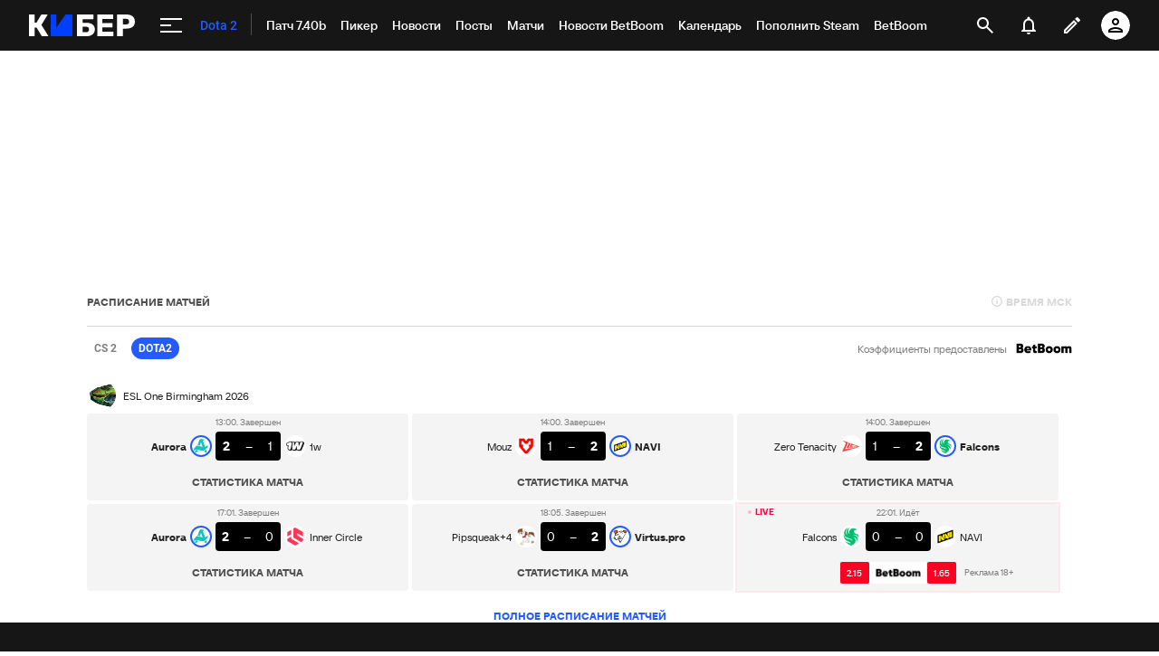

--- FILE ---
content_type: text/html; charset=utf-8
request_url: https://www.google.com/recaptcha/api2/anchor?ar=1&k=6LfctWkUAAAAAA0IBo4Q7wlWetU0jcVC7v5BXbFT&co=aHR0cHM6Ly9jeWJlci5zcG9ydHMucnU6NDQz&hl=en&v=PoyoqOPhxBO7pBk68S4YbpHZ&size=invisible&badge=inline&anchor-ms=20000&execute-ms=30000&cb=plhzip37wz8y
body_size: 49231
content:
<!DOCTYPE HTML><html dir="ltr" lang="en"><head><meta http-equiv="Content-Type" content="text/html; charset=UTF-8">
<meta http-equiv="X-UA-Compatible" content="IE=edge">
<title>reCAPTCHA</title>
<style type="text/css">
/* cyrillic-ext */
@font-face {
  font-family: 'Roboto';
  font-style: normal;
  font-weight: 400;
  font-stretch: 100%;
  src: url(//fonts.gstatic.com/s/roboto/v48/KFO7CnqEu92Fr1ME7kSn66aGLdTylUAMa3GUBHMdazTgWw.woff2) format('woff2');
  unicode-range: U+0460-052F, U+1C80-1C8A, U+20B4, U+2DE0-2DFF, U+A640-A69F, U+FE2E-FE2F;
}
/* cyrillic */
@font-face {
  font-family: 'Roboto';
  font-style: normal;
  font-weight: 400;
  font-stretch: 100%;
  src: url(//fonts.gstatic.com/s/roboto/v48/KFO7CnqEu92Fr1ME7kSn66aGLdTylUAMa3iUBHMdazTgWw.woff2) format('woff2');
  unicode-range: U+0301, U+0400-045F, U+0490-0491, U+04B0-04B1, U+2116;
}
/* greek-ext */
@font-face {
  font-family: 'Roboto';
  font-style: normal;
  font-weight: 400;
  font-stretch: 100%;
  src: url(//fonts.gstatic.com/s/roboto/v48/KFO7CnqEu92Fr1ME7kSn66aGLdTylUAMa3CUBHMdazTgWw.woff2) format('woff2');
  unicode-range: U+1F00-1FFF;
}
/* greek */
@font-face {
  font-family: 'Roboto';
  font-style: normal;
  font-weight: 400;
  font-stretch: 100%;
  src: url(//fonts.gstatic.com/s/roboto/v48/KFO7CnqEu92Fr1ME7kSn66aGLdTylUAMa3-UBHMdazTgWw.woff2) format('woff2');
  unicode-range: U+0370-0377, U+037A-037F, U+0384-038A, U+038C, U+038E-03A1, U+03A3-03FF;
}
/* math */
@font-face {
  font-family: 'Roboto';
  font-style: normal;
  font-weight: 400;
  font-stretch: 100%;
  src: url(//fonts.gstatic.com/s/roboto/v48/KFO7CnqEu92Fr1ME7kSn66aGLdTylUAMawCUBHMdazTgWw.woff2) format('woff2');
  unicode-range: U+0302-0303, U+0305, U+0307-0308, U+0310, U+0312, U+0315, U+031A, U+0326-0327, U+032C, U+032F-0330, U+0332-0333, U+0338, U+033A, U+0346, U+034D, U+0391-03A1, U+03A3-03A9, U+03B1-03C9, U+03D1, U+03D5-03D6, U+03F0-03F1, U+03F4-03F5, U+2016-2017, U+2034-2038, U+203C, U+2040, U+2043, U+2047, U+2050, U+2057, U+205F, U+2070-2071, U+2074-208E, U+2090-209C, U+20D0-20DC, U+20E1, U+20E5-20EF, U+2100-2112, U+2114-2115, U+2117-2121, U+2123-214F, U+2190, U+2192, U+2194-21AE, U+21B0-21E5, U+21F1-21F2, U+21F4-2211, U+2213-2214, U+2216-22FF, U+2308-230B, U+2310, U+2319, U+231C-2321, U+2336-237A, U+237C, U+2395, U+239B-23B7, U+23D0, U+23DC-23E1, U+2474-2475, U+25AF, U+25B3, U+25B7, U+25BD, U+25C1, U+25CA, U+25CC, U+25FB, U+266D-266F, U+27C0-27FF, U+2900-2AFF, U+2B0E-2B11, U+2B30-2B4C, U+2BFE, U+3030, U+FF5B, U+FF5D, U+1D400-1D7FF, U+1EE00-1EEFF;
}
/* symbols */
@font-face {
  font-family: 'Roboto';
  font-style: normal;
  font-weight: 400;
  font-stretch: 100%;
  src: url(//fonts.gstatic.com/s/roboto/v48/KFO7CnqEu92Fr1ME7kSn66aGLdTylUAMaxKUBHMdazTgWw.woff2) format('woff2');
  unicode-range: U+0001-000C, U+000E-001F, U+007F-009F, U+20DD-20E0, U+20E2-20E4, U+2150-218F, U+2190, U+2192, U+2194-2199, U+21AF, U+21E6-21F0, U+21F3, U+2218-2219, U+2299, U+22C4-22C6, U+2300-243F, U+2440-244A, U+2460-24FF, U+25A0-27BF, U+2800-28FF, U+2921-2922, U+2981, U+29BF, U+29EB, U+2B00-2BFF, U+4DC0-4DFF, U+FFF9-FFFB, U+10140-1018E, U+10190-1019C, U+101A0, U+101D0-101FD, U+102E0-102FB, U+10E60-10E7E, U+1D2C0-1D2D3, U+1D2E0-1D37F, U+1F000-1F0FF, U+1F100-1F1AD, U+1F1E6-1F1FF, U+1F30D-1F30F, U+1F315, U+1F31C, U+1F31E, U+1F320-1F32C, U+1F336, U+1F378, U+1F37D, U+1F382, U+1F393-1F39F, U+1F3A7-1F3A8, U+1F3AC-1F3AF, U+1F3C2, U+1F3C4-1F3C6, U+1F3CA-1F3CE, U+1F3D4-1F3E0, U+1F3ED, U+1F3F1-1F3F3, U+1F3F5-1F3F7, U+1F408, U+1F415, U+1F41F, U+1F426, U+1F43F, U+1F441-1F442, U+1F444, U+1F446-1F449, U+1F44C-1F44E, U+1F453, U+1F46A, U+1F47D, U+1F4A3, U+1F4B0, U+1F4B3, U+1F4B9, U+1F4BB, U+1F4BF, U+1F4C8-1F4CB, U+1F4D6, U+1F4DA, U+1F4DF, U+1F4E3-1F4E6, U+1F4EA-1F4ED, U+1F4F7, U+1F4F9-1F4FB, U+1F4FD-1F4FE, U+1F503, U+1F507-1F50B, U+1F50D, U+1F512-1F513, U+1F53E-1F54A, U+1F54F-1F5FA, U+1F610, U+1F650-1F67F, U+1F687, U+1F68D, U+1F691, U+1F694, U+1F698, U+1F6AD, U+1F6B2, U+1F6B9-1F6BA, U+1F6BC, U+1F6C6-1F6CF, U+1F6D3-1F6D7, U+1F6E0-1F6EA, U+1F6F0-1F6F3, U+1F6F7-1F6FC, U+1F700-1F7FF, U+1F800-1F80B, U+1F810-1F847, U+1F850-1F859, U+1F860-1F887, U+1F890-1F8AD, U+1F8B0-1F8BB, U+1F8C0-1F8C1, U+1F900-1F90B, U+1F93B, U+1F946, U+1F984, U+1F996, U+1F9E9, U+1FA00-1FA6F, U+1FA70-1FA7C, U+1FA80-1FA89, U+1FA8F-1FAC6, U+1FACE-1FADC, U+1FADF-1FAE9, U+1FAF0-1FAF8, U+1FB00-1FBFF;
}
/* vietnamese */
@font-face {
  font-family: 'Roboto';
  font-style: normal;
  font-weight: 400;
  font-stretch: 100%;
  src: url(//fonts.gstatic.com/s/roboto/v48/KFO7CnqEu92Fr1ME7kSn66aGLdTylUAMa3OUBHMdazTgWw.woff2) format('woff2');
  unicode-range: U+0102-0103, U+0110-0111, U+0128-0129, U+0168-0169, U+01A0-01A1, U+01AF-01B0, U+0300-0301, U+0303-0304, U+0308-0309, U+0323, U+0329, U+1EA0-1EF9, U+20AB;
}
/* latin-ext */
@font-face {
  font-family: 'Roboto';
  font-style: normal;
  font-weight: 400;
  font-stretch: 100%;
  src: url(//fonts.gstatic.com/s/roboto/v48/KFO7CnqEu92Fr1ME7kSn66aGLdTylUAMa3KUBHMdazTgWw.woff2) format('woff2');
  unicode-range: U+0100-02BA, U+02BD-02C5, U+02C7-02CC, U+02CE-02D7, U+02DD-02FF, U+0304, U+0308, U+0329, U+1D00-1DBF, U+1E00-1E9F, U+1EF2-1EFF, U+2020, U+20A0-20AB, U+20AD-20C0, U+2113, U+2C60-2C7F, U+A720-A7FF;
}
/* latin */
@font-face {
  font-family: 'Roboto';
  font-style: normal;
  font-weight: 400;
  font-stretch: 100%;
  src: url(//fonts.gstatic.com/s/roboto/v48/KFO7CnqEu92Fr1ME7kSn66aGLdTylUAMa3yUBHMdazQ.woff2) format('woff2');
  unicode-range: U+0000-00FF, U+0131, U+0152-0153, U+02BB-02BC, U+02C6, U+02DA, U+02DC, U+0304, U+0308, U+0329, U+2000-206F, U+20AC, U+2122, U+2191, U+2193, U+2212, U+2215, U+FEFF, U+FFFD;
}
/* cyrillic-ext */
@font-face {
  font-family: 'Roboto';
  font-style: normal;
  font-weight: 500;
  font-stretch: 100%;
  src: url(//fonts.gstatic.com/s/roboto/v48/KFO7CnqEu92Fr1ME7kSn66aGLdTylUAMa3GUBHMdazTgWw.woff2) format('woff2');
  unicode-range: U+0460-052F, U+1C80-1C8A, U+20B4, U+2DE0-2DFF, U+A640-A69F, U+FE2E-FE2F;
}
/* cyrillic */
@font-face {
  font-family: 'Roboto';
  font-style: normal;
  font-weight: 500;
  font-stretch: 100%;
  src: url(//fonts.gstatic.com/s/roboto/v48/KFO7CnqEu92Fr1ME7kSn66aGLdTylUAMa3iUBHMdazTgWw.woff2) format('woff2');
  unicode-range: U+0301, U+0400-045F, U+0490-0491, U+04B0-04B1, U+2116;
}
/* greek-ext */
@font-face {
  font-family: 'Roboto';
  font-style: normal;
  font-weight: 500;
  font-stretch: 100%;
  src: url(//fonts.gstatic.com/s/roboto/v48/KFO7CnqEu92Fr1ME7kSn66aGLdTylUAMa3CUBHMdazTgWw.woff2) format('woff2');
  unicode-range: U+1F00-1FFF;
}
/* greek */
@font-face {
  font-family: 'Roboto';
  font-style: normal;
  font-weight: 500;
  font-stretch: 100%;
  src: url(//fonts.gstatic.com/s/roboto/v48/KFO7CnqEu92Fr1ME7kSn66aGLdTylUAMa3-UBHMdazTgWw.woff2) format('woff2');
  unicode-range: U+0370-0377, U+037A-037F, U+0384-038A, U+038C, U+038E-03A1, U+03A3-03FF;
}
/* math */
@font-face {
  font-family: 'Roboto';
  font-style: normal;
  font-weight: 500;
  font-stretch: 100%;
  src: url(//fonts.gstatic.com/s/roboto/v48/KFO7CnqEu92Fr1ME7kSn66aGLdTylUAMawCUBHMdazTgWw.woff2) format('woff2');
  unicode-range: U+0302-0303, U+0305, U+0307-0308, U+0310, U+0312, U+0315, U+031A, U+0326-0327, U+032C, U+032F-0330, U+0332-0333, U+0338, U+033A, U+0346, U+034D, U+0391-03A1, U+03A3-03A9, U+03B1-03C9, U+03D1, U+03D5-03D6, U+03F0-03F1, U+03F4-03F5, U+2016-2017, U+2034-2038, U+203C, U+2040, U+2043, U+2047, U+2050, U+2057, U+205F, U+2070-2071, U+2074-208E, U+2090-209C, U+20D0-20DC, U+20E1, U+20E5-20EF, U+2100-2112, U+2114-2115, U+2117-2121, U+2123-214F, U+2190, U+2192, U+2194-21AE, U+21B0-21E5, U+21F1-21F2, U+21F4-2211, U+2213-2214, U+2216-22FF, U+2308-230B, U+2310, U+2319, U+231C-2321, U+2336-237A, U+237C, U+2395, U+239B-23B7, U+23D0, U+23DC-23E1, U+2474-2475, U+25AF, U+25B3, U+25B7, U+25BD, U+25C1, U+25CA, U+25CC, U+25FB, U+266D-266F, U+27C0-27FF, U+2900-2AFF, U+2B0E-2B11, U+2B30-2B4C, U+2BFE, U+3030, U+FF5B, U+FF5D, U+1D400-1D7FF, U+1EE00-1EEFF;
}
/* symbols */
@font-face {
  font-family: 'Roboto';
  font-style: normal;
  font-weight: 500;
  font-stretch: 100%;
  src: url(//fonts.gstatic.com/s/roboto/v48/KFO7CnqEu92Fr1ME7kSn66aGLdTylUAMaxKUBHMdazTgWw.woff2) format('woff2');
  unicode-range: U+0001-000C, U+000E-001F, U+007F-009F, U+20DD-20E0, U+20E2-20E4, U+2150-218F, U+2190, U+2192, U+2194-2199, U+21AF, U+21E6-21F0, U+21F3, U+2218-2219, U+2299, U+22C4-22C6, U+2300-243F, U+2440-244A, U+2460-24FF, U+25A0-27BF, U+2800-28FF, U+2921-2922, U+2981, U+29BF, U+29EB, U+2B00-2BFF, U+4DC0-4DFF, U+FFF9-FFFB, U+10140-1018E, U+10190-1019C, U+101A0, U+101D0-101FD, U+102E0-102FB, U+10E60-10E7E, U+1D2C0-1D2D3, U+1D2E0-1D37F, U+1F000-1F0FF, U+1F100-1F1AD, U+1F1E6-1F1FF, U+1F30D-1F30F, U+1F315, U+1F31C, U+1F31E, U+1F320-1F32C, U+1F336, U+1F378, U+1F37D, U+1F382, U+1F393-1F39F, U+1F3A7-1F3A8, U+1F3AC-1F3AF, U+1F3C2, U+1F3C4-1F3C6, U+1F3CA-1F3CE, U+1F3D4-1F3E0, U+1F3ED, U+1F3F1-1F3F3, U+1F3F5-1F3F7, U+1F408, U+1F415, U+1F41F, U+1F426, U+1F43F, U+1F441-1F442, U+1F444, U+1F446-1F449, U+1F44C-1F44E, U+1F453, U+1F46A, U+1F47D, U+1F4A3, U+1F4B0, U+1F4B3, U+1F4B9, U+1F4BB, U+1F4BF, U+1F4C8-1F4CB, U+1F4D6, U+1F4DA, U+1F4DF, U+1F4E3-1F4E6, U+1F4EA-1F4ED, U+1F4F7, U+1F4F9-1F4FB, U+1F4FD-1F4FE, U+1F503, U+1F507-1F50B, U+1F50D, U+1F512-1F513, U+1F53E-1F54A, U+1F54F-1F5FA, U+1F610, U+1F650-1F67F, U+1F687, U+1F68D, U+1F691, U+1F694, U+1F698, U+1F6AD, U+1F6B2, U+1F6B9-1F6BA, U+1F6BC, U+1F6C6-1F6CF, U+1F6D3-1F6D7, U+1F6E0-1F6EA, U+1F6F0-1F6F3, U+1F6F7-1F6FC, U+1F700-1F7FF, U+1F800-1F80B, U+1F810-1F847, U+1F850-1F859, U+1F860-1F887, U+1F890-1F8AD, U+1F8B0-1F8BB, U+1F8C0-1F8C1, U+1F900-1F90B, U+1F93B, U+1F946, U+1F984, U+1F996, U+1F9E9, U+1FA00-1FA6F, U+1FA70-1FA7C, U+1FA80-1FA89, U+1FA8F-1FAC6, U+1FACE-1FADC, U+1FADF-1FAE9, U+1FAF0-1FAF8, U+1FB00-1FBFF;
}
/* vietnamese */
@font-face {
  font-family: 'Roboto';
  font-style: normal;
  font-weight: 500;
  font-stretch: 100%;
  src: url(//fonts.gstatic.com/s/roboto/v48/KFO7CnqEu92Fr1ME7kSn66aGLdTylUAMa3OUBHMdazTgWw.woff2) format('woff2');
  unicode-range: U+0102-0103, U+0110-0111, U+0128-0129, U+0168-0169, U+01A0-01A1, U+01AF-01B0, U+0300-0301, U+0303-0304, U+0308-0309, U+0323, U+0329, U+1EA0-1EF9, U+20AB;
}
/* latin-ext */
@font-face {
  font-family: 'Roboto';
  font-style: normal;
  font-weight: 500;
  font-stretch: 100%;
  src: url(//fonts.gstatic.com/s/roboto/v48/KFO7CnqEu92Fr1ME7kSn66aGLdTylUAMa3KUBHMdazTgWw.woff2) format('woff2');
  unicode-range: U+0100-02BA, U+02BD-02C5, U+02C7-02CC, U+02CE-02D7, U+02DD-02FF, U+0304, U+0308, U+0329, U+1D00-1DBF, U+1E00-1E9F, U+1EF2-1EFF, U+2020, U+20A0-20AB, U+20AD-20C0, U+2113, U+2C60-2C7F, U+A720-A7FF;
}
/* latin */
@font-face {
  font-family: 'Roboto';
  font-style: normal;
  font-weight: 500;
  font-stretch: 100%;
  src: url(//fonts.gstatic.com/s/roboto/v48/KFO7CnqEu92Fr1ME7kSn66aGLdTylUAMa3yUBHMdazQ.woff2) format('woff2');
  unicode-range: U+0000-00FF, U+0131, U+0152-0153, U+02BB-02BC, U+02C6, U+02DA, U+02DC, U+0304, U+0308, U+0329, U+2000-206F, U+20AC, U+2122, U+2191, U+2193, U+2212, U+2215, U+FEFF, U+FFFD;
}
/* cyrillic-ext */
@font-face {
  font-family: 'Roboto';
  font-style: normal;
  font-weight: 900;
  font-stretch: 100%;
  src: url(//fonts.gstatic.com/s/roboto/v48/KFO7CnqEu92Fr1ME7kSn66aGLdTylUAMa3GUBHMdazTgWw.woff2) format('woff2');
  unicode-range: U+0460-052F, U+1C80-1C8A, U+20B4, U+2DE0-2DFF, U+A640-A69F, U+FE2E-FE2F;
}
/* cyrillic */
@font-face {
  font-family: 'Roboto';
  font-style: normal;
  font-weight: 900;
  font-stretch: 100%;
  src: url(//fonts.gstatic.com/s/roboto/v48/KFO7CnqEu92Fr1ME7kSn66aGLdTylUAMa3iUBHMdazTgWw.woff2) format('woff2');
  unicode-range: U+0301, U+0400-045F, U+0490-0491, U+04B0-04B1, U+2116;
}
/* greek-ext */
@font-face {
  font-family: 'Roboto';
  font-style: normal;
  font-weight: 900;
  font-stretch: 100%;
  src: url(//fonts.gstatic.com/s/roboto/v48/KFO7CnqEu92Fr1ME7kSn66aGLdTylUAMa3CUBHMdazTgWw.woff2) format('woff2');
  unicode-range: U+1F00-1FFF;
}
/* greek */
@font-face {
  font-family: 'Roboto';
  font-style: normal;
  font-weight: 900;
  font-stretch: 100%;
  src: url(//fonts.gstatic.com/s/roboto/v48/KFO7CnqEu92Fr1ME7kSn66aGLdTylUAMa3-UBHMdazTgWw.woff2) format('woff2');
  unicode-range: U+0370-0377, U+037A-037F, U+0384-038A, U+038C, U+038E-03A1, U+03A3-03FF;
}
/* math */
@font-face {
  font-family: 'Roboto';
  font-style: normal;
  font-weight: 900;
  font-stretch: 100%;
  src: url(//fonts.gstatic.com/s/roboto/v48/KFO7CnqEu92Fr1ME7kSn66aGLdTylUAMawCUBHMdazTgWw.woff2) format('woff2');
  unicode-range: U+0302-0303, U+0305, U+0307-0308, U+0310, U+0312, U+0315, U+031A, U+0326-0327, U+032C, U+032F-0330, U+0332-0333, U+0338, U+033A, U+0346, U+034D, U+0391-03A1, U+03A3-03A9, U+03B1-03C9, U+03D1, U+03D5-03D6, U+03F0-03F1, U+03F4-03F5, U+2016-2017, U+2034-2038, U+203C, U+2040, U+2043, U+2047, U+2050, U+2057, U+205F, U+2070-2071, U+2074-208E, U+2090-209C, U+20D0-20DC, U+20E1, U+20E5-20EF, U+2100-2112, U+2114-2115, U+2117-2121, U+2123-214F, U+2190, U+2192, U+2194-21AE, U+21B0-21E5, U+21F1-21F2, U+21F4-2211, U+2213-2214, U+2216-22FF, U+2308-230B, U+2310, U+2319, U+231C-2321, U+2336-237A, U+237C, U+2395, U+239B-23B7, U+23D0, U+23DC-23E1, U+2474-2475, U+25AF, U+25B3, U+25B7, U+25BD, U+25C1, U+25CA, U+25CC, U+25FB, U+266D-266F, U+27C0-27FF, U+2900-2AFF, U+2B0E-2B11, U+2B30-2B4C, U+2BFE, U+3030, U+FF5B, U+FF5D, U+1D400-1D7FF, U+1EE00-1EEFF;
}
/* symbols */
@font-face {
  font-family: 'Roboto';
  font-style: normal;
  font-weight: 900;
  font-stretch: 100%;
  src: url(//fonts.gstatic.com/s/roboto/v48/KFO7CnqEu92Fr1ME7kSn66aGLdTylUAMaxKUBHMdazTgWw.woff2) format('woff2');
  unicode-range: U+0001-000C, U+000E-001F, U+007F-009F, U+20DD-20E0, U+20E2-20E4, U+2150-218F, U+2190, U+2192, U+2194-2199, U+21AF, U+21E6-21F0, U+21F3, U+2218-2219, U+2299, U+22C4-22C6, U+2300-243F, U+2440-244A, U+2460-24FF, U+25A0-27BF, U+2800-28FF, U+2921-2922, U+2981, U+29BF, U+29EB, U+2B00-2BFF, U+4DC0-4DFF, U+FFF9-FFFB, U+10140-1018E, U+10190-1019C, U+101A0, U+101D0-101FD, U+102E0-102FB, U+10E60-10E7E, U+1D2C0-1D2D3, U+1D2E0-1D37F, U+1F000-1F0FF, U+1F100-1F1AD, U+1F1E6-1F1FF, U+1F30D-1F30F, U+1F315, U+1F31C, U+1F31E, U+1F320-1F32C, U+1F336, U+1F378, U+1F37D, U+1F382, U+1F393-1F39F, U+1F3A7-1F3A8, U+1F3AC-1F3AF, U+1F3C2, U+1F3C4-1F3C6, U+1F3CA-1F3CE, U+1F3D4-1F3E0, U+1F3ED, U+1F3F1-1F3F3, U+1F3F5-1F3F7, U+1F408, U+1F415, U+1F41F, U+1F426, U+1F43F, U+1F441-1F442, U+1F444, U+1F446-1F449, U+1F44C-1F44E, U+1F453, U+1F46A, U+1F47D, U+1F4A3, U+1F4B0, U+1F4B3, U+1F4B9, U+1F4BB, U+1F4BF, U+1F4C8-1F4CB, U+1F4D6, U+1F4DA, U+1F4DF, U+1F4E3-1F4E6, U+1F4EA-1F4ED, U+1F4F7, U+1F4F9-1F4FB, U+1F4FD-1F4FE, U+1F503, U+1F507-1F50B, U+1F50D, U+1F512-1F513, U+1F53E-1F54A, U+1F54F-1F5FA, U+1F610, U+1F650-1F67F, U+1F687, U+1F68D, U+1F691, U+1F694, U+1F698, U+1F6AD, U+1F6B2, U+1F6B9-1F6BA, U+1F6BC, U+1F6C6-1F6CF, U+1F6D3-1F6D7, U+1F6E0-1F6EA, U+1F6F0-1F6F3, U+1F6F7-1F6FC, U+1F700-1F7FF, U+1F800-1F80B, U+1F810-1F847, U+1F850-1F859, U+1F860-1F887, U+1F890-1F8AD, U+1F8B0-1F8BB, U+1F8C0-1F8C1, U+1F900-1F90B, U+1F93B, U+1F946, U+1F984, U+1F996, U+1F9E9, U+1FA00-1FA6F, U+1FA70-1FA7C, U+1FA80-1FA89, U+1FA8F-1FAC6, U+1FACE-1FADC, U+1FADF-1FAE9, U+1FAF0-1FAF8, U+1FB00-1FBFF;
}
/* vietnamese */
@font-face {
  font-family: 'Roboto';
  font-style: normal;
  font-weight: 900;
  font-stretch: 100%;
  src: url(//fonts.gstatic.com/s/roboto/v48/KFO7CnqEu92Fr1ME7kSn66aGLdTylUAMa3OUBHMdazTgWw.woff2) format('woff2');
  unicode-range: U+0102-0103, U+0110-0111, U+0128-0129, U+0168-0169, U+01A0-01A1, U+01AF-01B0, U+0300-0301, U+0303-0304, U+0308-0309, U+0323, U+0329, U+1EA0-1EF9, U+20AB;
}
/* latin-ext */
@font-face {
  font-family: 'Roboto';
  font-style: normal;
  font-weight: 900;
  font-stretch: 100%;
  src: url(//fonts.gstatic.com/s/roboto/v48/KFO7CnqEu92Fr1ME7kSn66aGLdTylUAMa3KUBHMdazTgWw.woff2) format('woff2');
  unicode-range: U+0100-02BA, U+02BD-02C5, U+02C7-02CC, U+02CE-02D7, U+02DD-02FF, U+0304, U+0308, U+0329, U+1D00-1DBF, U+1E00-1E9F, U+1EF2-1EFF, U+2020, U+20A0-20AB, U+20AD-20C0, U+2113, U+2C60-2C7F, U+A720-A7FF;
}
/* latin */
@font-face {
  font-family: 'Roboto';
  font-style: normal;
  font-weight: 900;
  font-stretch: 100%;
  src: url(//fonts.gstatic.com/s/roboto/v48/KFO7CnqEu92Fr1ME7kSn66aGLdTylUAMa3yUBHMdazQ.woff2) format('woff2');
  unicode-range: U+0000-00FF, U+0131, U+0152-0153, U+02BB-02BC, U+02C6, U+02DA, U+02DC, U+0304, U+0308, U+0329, U+2000-206F, U+20AC, U+2122, U+2191, U+2193, U+2212, U+2215, U+FEFF, U+FFFD;
}

</style>
<link rel="stylesheet" type="text/css" href="https://www.gstatic.com/recaptcha/releases/PoyoqOPhxBO7pBk68S4YbpHZ/styles__ltr.css">
<script nonce="ymjjorib-XzpQnoVVu9fSg" type="text/javascript">window['__recaptcha_api'] = 'https://www.google.com/recaptcha/api2/';</script>
<script type="text/javascript" src="https://www.gstatic.com/recaptcha/releases/PoyoqOPhxBO7pBk68S4YbpHZ/recaptcha__en.js" nonce="ymjjorib-XzpQnoVVu9fSg">
      
    </script></head>
<body><div id="rc-anchor-alert" class="rc-anchor-alert"></div>
<input type="hidden" id="recaptcha-token" value="[base64]">
<script type="text/javascript" nonce="ymjjorib-XzpQnoVVu9fSg">
      recaptcha.anchor.Main.init("[\x22ainput\x22,[\x22bgdata\x22,\x22\x22,\[base64]/[base64]/[base64]/[base64]/[base64]/[base64]/[base64]/[base64]/[base64]/[base64]\\u003d\x22,\[base64]\\u003d\\u003d\x22,\x22HnFSBsONGMKQXMK/wrxawpdLScOmC3x/woXCmcOnwrXDojhZcX3CmyZ5OsKJVWnCj1fDi27CuMK8RsOWw4/CjcOpXcO/e3rCmMOWwrRzw64IaMOxwpXDuDXCu8KNcAFtwrQBwr3CtSbDrijCiQsfwrNsAw/[base64]/dmHDg8KyOkDCjMKoKcOgw4BpHE/CugRseDTDgnBkwqtawofDr1M2w5QUHMKLTl4UH8OXw4Q8wohMWipOGMO/w7YfWMK9dMKfZcO4XDPCpsOtw4x6w6zDnsO9w4XDt8OQbCDDh8K5EcOuMMKPD0fDhC3DucOIw4PCvcONw698wq7DnsO3w7nCssOYXGZmGsKfwp9Ew7rCgWJ0Xl3DrUMvYMO+w4jDlcOYw4w5YcKeJsOSY8KIw7jCriROMcOSw7jDmEfDk8O8UDggwq/[base64]/Dh8KDWVViTcKAwqEMwqXDvyDDlUXDocKSwoMqZBcuZ2o5wrViw4Iow5FZw6JcOUsSMVfClxszwqJJwpdjw5vCr8OHw6TDnSrCu8KwLQbDmDjDo8K5wppowoICXzLCo8K7BAxHX1xuKy7Dm05Mw7nDkcOXBMOKScK0YjYxw4sdwp/DucOcwpBIDsOBwqlmZcONw5kww5cAKAsnw57Cv8OGwq3CtMKcVMOvw5kxwqPDusO+wo1bwpwVwpHDkU4dXjLDkMKUesKPw5tNccODSsK7RzPDmsOkAE8+wovCqcK9ecKtLHXDnx/[base64]/Dt3Yjw6PCm38ha8OUw7XCjiZiXgzDq8K6UB1QVy/ChU4LwopUw5QbUnh/w4o7PMOyWMKJAgBMJGBTw6HDksKNEW3Djh4ocS/CiyBqa8KzC8Kjw4s1X1ksw5E1w7fCtQrDucKSwoZCQl/DmMKqWHjCqRImw4R3GjpuPjtpwpjDs8OtwqjCr8K8w5zDpWPDh0JUE8ORwpxoFcKSElnCtE1Lwq/CncK9wrzDuMOvw5zDgDbCpVzDhMOZwqB5wpvCrsODZFJ8WMKow7jDplnDux3CkjjCn8K4DyIZRhk4EmVow5cnw71+wrrCq8K/wrlZwoPCilHCgWjDvQodLcKPPzN7PsKIPMKdwqrDncKgKn9Gw5bDj8Ktwr59w7HDpcKIR0zDr8KFXR/DiTkxwpEycsKbTX4Tw5MIwq8owojCqAnCiwNaw7PDosKRw5FVB8KXwqXDl8Kuwo7Dj2/DvAx/aznCncK3Tjc+wqdjwr1cw67DqShdPMOLdXQZV2DCpcKKwrjDoWVXwpkVJkgEIh5mw4FaU2tlwqhXw6tJZjBBwpPDssKmw7fCoMK7wrFuCsOIwpjCn8KVHhvDqUXCoMOCBsKOWMKQw6nDrcKEUgdRTnTCj0gOCsOga8K+Nnw7fGoWw7BcwqTCj8O4QTQtVcK1wq/DgcOiCsKlwoLDjsKvOlnCmE9pwpUvBUgxw6Mvw6XCvMK7H8K3DwUTYMKKw44jZV10AWzDl8Omw7YRw4jDhR3DgBcrSnh+wrVFwqLDq8OiwqkNwoXDtTbCqsO/MsObw5vCi8O5AT/CpEfDqsK3w68zaCdEw6Asw70rw6/ClnnDqyQQKcOBKDNQwrfCojrCn8OodcKRD8O2P8Kzw5XCh8ONw7FmCS5Qw43Dq8O2w6rDkMK/[base64]/wokfw5h7wrbCk8K5TMO9w6jDpmXDrkfCmcKUJcKIABo+w4bDgsKSw5bCoARiw4rChsK5w4YmPcOXN8ONJcORVwdeWcOlw67Cq20OS8OtcCQVcCrCqWjDncKUOl5Fw5jDj0xRwr1gFQ3Dsw57wr/DmyzCiVgGXEhtw4jCmUonW8O4wp5Xw4jDqz5Yw4bCiR8tWsKSecOMKcOoJ8KATB/Dk3JHw7HCuGfDmyNdGMKIw7cZwrrDm8O9YcOTPUTDucOJRMOeUMO5wqbDgsKMaTJ9VMKqw4XCpXnDiEwIwp9saMKGwq3DssOoKw0af8OEw6jDqS4jbcK0w7jChXHDrMKgw74gYmdnwo3Djn/CnsOmw5YGw5PDl8KSwpnDtkZ0ZWzCscK5EMKowqDCr8Kvwrs+w7DCq8KQPynDlsKXfUPCvMKTanLDsznDn8KFXSrCjmTDmMKOw4wmN8KyZcOeH8K4LkHDpcO5R8OmRcK1R8K9wrXDjMKiXUtVw67CucO/IXXChsOHSsKkAsO5wpg6wotHX8KNw5LCr8OAUcOwWQvColvCtMOLwr0OwqVAw70ow5jCmHvCrFjCkwnDtRXDqMOTCMOOwonCl8OAwpvDtsOnw7XDu0IsB8OcWUjCrTMrw53Dr0FLw4Q/NhLCvEjDgWTCicKeWcOsDsOsZsOWUx91HnsTwo5dSsOAw4fChlRzw6Ykw4/[base64]/[base64]/[base64]/DkSl2PV88U8OOTMKERFjDoMKQEEcWLD/Dq0vDisOZwrkbwrbDl8Omw6g/w4Vqw6LCq1vCrcKKUVbDnUTCinVNw67DqMKFwrhrAMKJwpPCt1cNwqTCvsKuwp1Uw4XCtiE2F8KWWXvCisKPH8KIw7oSw69uQ0PCu8OZEDHCvjx7wogREMOvwq/DpXjCvcKMwppNwqHCqxouwqwlw5rDkSrDqlzDjMKEw6fCrQHDq8KywqXCrMKHwq4Yw6nDpi9FUUBqw7lJX8KOWsKgFMOjwrx6TAHCnmfDqSPDv8KLJmvCtcKhwqjChQg0w4HCicOGNivCsnhpX8KgOQTDkGIQGhBzb8OmZWsSQA/Dp1fDqEPDr8OUwqDCq8O4fMO5K1fDosKxeGptHsOdw7RRByPDm1FuJsKAw7HCrMOYRcOJw53CjnzDosK3w5U8wpnCujHDjcO4wpcewpsVw5zDp8KvIsKew6h+wqfDjw7Djx18w5HDrAPCvAvDlsOeDMKqWsO9G0A6wqBIwqYewpXDswReaw0XwrFrKsK/AWEAw7/CoUsqJx/[base64]/CjhjCuMKfERfDiwDCrkbDl8KBwpXDjGc+JE8UYgEufMKfRsK+w4nCrn/DqnYLw5zDiD9HPAXDgATDiMOvwozCsUAlVMOywp4Pw7ltwoLCpMKow7cGAcOJJzN+wrl4w4nDiMKOJDQKCDwEwoF3wqkBwqDCpznCq8OBw5Rzf8K8wrfDnhLCmjfDpcOXWFLDmUJWQQTDtMKkbxEGdgPDtcO9VwxlVcOYw7dJHsKZwq7CjRjDtUx/w7pMZ0dgwpYOWHvDqSLCtTDCpMOlw4LCm2kZHUTCl1Iew6TCusKWT05VEE7DhRknLsK3w5DCo33CskXCpcOlwqnDnx/DiUXClsOGwobDosK4ZcOjwqFqAVMcZUPCo3LCl2pVw6LDnsOsZl8hAsODw5bCoW3CrzAwwpPDmHVxUsKcAlvCrTPCk8KQAcO0OQ/Dr8OKW8KwbsKvw77DqgA5Wl/Dr2FqwoVVwo3CsMOXH8OnSsOOdcOhwqnDpMKBwpVgwrM9w7DDql7CiBkPSHRlw4EZw7jClQ4lcWgtDz9PwoMOWlB4J8OfwqvCoy7CgwQUSMObw4d7w4FQwqbDo8OywoIRLzTCt8KeIW3CvmAmwq1WwozCocKofsKww6xVwr/Ci0ZRK8Knw4DDjk3DpDbDjMKew51twrdOJU8fwqTDhsKlw6HCilhxwpPDg8KlwqwVfEM2wrjDvQbDozgyw7TDhSfDgDVEwpXDogPCjz0Cw4bComzDmsOxLcKvUsKTwoHDlzLCmMO/J8O4VF0LwpbCrnfCpMKMw6zChcOeTcO7w5LDhCB5BMK9w7HDicKGa8O7w5HCgcOhRsKqwpl0w6Z5Rjo3XMOOXMKbwoZ7w4UUwrJ8d0dkCk7CmRbDl8KRwqoIwrRRwpzDnCJUDG7Dlmw/EsKVHHNHB8O1EcK7wo/[base64]/w7vCnzpHwq48JSoPaH/CrsOiw6hwwojDo8O6BX5NacKhaTHCkmnDgsKuYURYEV7Ch8OuCwN3ZgVfwqAFwr3ChmbDrMOyJ8KmREjDsMODaybDisKeMisJw5nCs3bCisOHw4LDoMKtwoo/[base64]/DtMKhdCAlwqp4W8KWTsKEw7EiMcK/w5dzw5VEElwhw6wiw5o7ecOeNlXCsjDClCBGw6zClMKUwpzCncKXw5TDkx3CrknDmcKFU8Kyw4bCncK/GsKww7bCtBdzwrELG8OUw5NKwp99wpDCjMKbEsKtwppEwosaWgXDoMO1wpTDvjQawozDt8KBD8OMw5Nlw5rDqUjDssO3w6zCjMK5chTDjj/Ci8Klw45gw7XDjMKbwosTw702HSLDvn3CrgTCncOeHcO1wqEqMhTDrsO2wqVPBRLDj8KSw73DjSXChMOaw6XDgsOBVWNFUMKYJwDCrsKUwrg/bcKsw4wTw65Bw57CmsKeM2nCrsOCEBJPGMOLw4x8PUgwKQDDlFvCjCkowoRXw6V+fiRCAsOpwohnDiLCjxLDsE8Rw49bTjzCjsOreE/DocKzWVnCsMKzwrRrDQBwaRp6MhvChsOyw7/CmV/Cr8OLEcKcw78yw4UAa8O9wrghwp7ChsKOMcKVw7R0wqVubsKmOsOPw70pLsKDPsOdwpNxw7coCHNgWGEeW8K2wrzDrijClFw/NmXDuMKywq3DhsOywqnDmsKMLDh9w48/[base64]/ccOkw7bDhcKiBcK0w7jDn8Kmw7Jnw44tVsKxwr7DuMKfAQxmecOndcOGPMOkwo52WWx/wrwUw6wbcgspNyfDlER4DsKBSi8EeBx7w5NaPcKuw4DCkcOIBxcTw7ZGJcK6KsOVwr87cGLCkG0SdMK1Y23Dt8O5PsO2wqNeDsKBw4XDvRwQwqsGw7JBTcKhOijCpsOuGcK5w6DDjcKTwpYyaEnCpn/DiAY6wpoiw5zChcKba1rDpcOVGmPDpcO0Q8KLciXCqydrw6dIwrDCqR8uGcKJDRoqwrgMasKFworDvUPCkBzDrAvCrMO3wrzDlMKxVcOdcWskw7RKYFBLesOzMHfCvcKtMMKBw7ZAIR/[base64]/H31+wqzDlsK1Y2/Ci8O4w7t3w6pXd8KJBcORA8KCwpVXZ8OUwqpyw4PDqB5IABxxEMKlw6tMLcOYa2AnOXwYV8O/NMOSw7Ivw7EIw5BlQ8OXHsK2FcOUWXrCoHdnw4t3w5XCqsKWcBdNVMKywq42dUjDq3XClHzDtDBYLy/CtD8yVcK4d8KcQ0/DhcKmwo/ChWTDgsOtw7tBczpMwq9xw73CpGdqw67DhkQheTzDsMKjFz8Cw7YDwqAkw6vCiwxhwozDqcK4OyAwMTdaw5cswpTDpQ4VRcOcFjk1w43CtsOUGcOzG3rCicO/[base64]/DiHHDt3XDgRoTw79sw5F+wpN5VwoRHMKwYjhDw6gHPCbCl8KlIXjCtcOGZsKzZMOVwrDCs8K5wo8cw6NJwq0WTcOiVMKZw6XDt8OLwpASK8KDw55lwpXCiMKzP8OFwp1mwq8SDlluAH8jwoXCscK4ccK/w4QSw5LDqcKsOsOtw7/CvTvClynDmgsUw54pBMOHw7TDs8KDw6/DtwDCswQFE8KkRx0ZwpTDg8OtP8Oxw5pEwqFywqnDmiXDq8ODPcKPXhx3w7VywoE/FC0+wpMiwqTCgBkcw6t0RMONwpPDocOywrF7R8OtEgZPwqp2BcOYw7TClAnCsmZ+OyVgw6cHwr3DtsO4w4fDl8KUw6nCjMKKecOlwqXDpV0ZJMK3QcKkwpxaw6PDisOzVmHDg8OUMA3ClMOlXcOuEjtmw6vCkUTDhE7DmMK1w5fChMKhfFJlIcOgw448QWpYwonDqR0/RcKQw6fCkMKcG23DjQh8Az/CjBnCuMKJw5fCqhzCpMK5w63CmkPCpRDDj3kCb8OrMGMSE23DoCEKS1Vfwr3Ch8O9U29iLGTDscOWwq90GBINcD/CmMOnwobDkMKFw5LCoTLDn8KRwprCpk51w5vDlMO8woPDtcK9dlzCm8KcwoxWwrwmwpLDpMKmw4dxw69iEARGCMOKBS/DtDzCjcOCV8OuEMKdw5PCnsOECsOwwpZgJsOzM2zCpT1xw64BX8O6esKldW83w6AWNMKAM2vDksKlHAjDg8KDN8Ojc0bDmUR8NDfCggbChCRfJMK1Izpew7/DlFbCqMODwo0TwqBOwo/DmMOkw51ddjbDvcOMwqzDr2LDi8KwZsK8w7bDixvCv0bDkcOkw7DDsiJUJsKnKHrCqBrDvsOuw5nCvhcwTkrCkmTDtcOeCMK5w4TDpXnDv2TDiFttwpTCn8OvZ2jChBUCTyvDgsOfesKjIl3DgxHCicK2RcKdRcOBw7TDvXMQw6DDkMKzHxUyw7vDvCzDojZKwoN/w7HDoX9vYF/[base64]/Dkm9ca8KIJ0QTD8KfTsKEUmc/GDMoWcKVw5IGw79lw4fDosKzPMOiwp4Rw4DDr21Vw6BMc8KWwr0dR0Y0woEmUMOmw7R7DcKOwrXDncOgw5Ejwp0Vwqt7Y2Y2csO9wqw6EcKqw5vDpcKIw5wbPcOxXDpWwoshfMOhw6/Dvy0owojDikklwroywrTDm8OBwqXCiMKEw7/Do3NGwprCiBovbgLDgcKuw4UQC14wI0XCkifClFF+w4xUwoPDl3EFwqHCry/DmlHCiMKgRD/DoyLDqUU/[base64]/[base64]/w4zDv3dEeMK2w4vCrkNvwqQfJ8KNw4JXLHJIeRdjS8K7ZGcRSMOqwq47T3E9w55UwqvDnsKjYsOow4jDiBnDlsK+JMKiwrcwX8KDw51ewqYMesOiacOZTWrCuWDDjx/CucKXYsKWwoh0ZsK+w6k0FsOpEMOdWzzDi8ODByfCtyHDqcKvGSjCmikwwqoHwqnCocOSOhvDv8Kpw61Fw5LCg1jDhT7ChMKEJTQ8VcK/MsKxwqPDvsOVXcOkciVDGCk8wpHCqSjCocOvwrfCucOdXcKjBSjCiBw9wpLCp8OAwo/DosO+GRLCulE5w5TCi8Kmw71oUhTCsgkGw4dWwrrDuCZKMsO+YRDDucK5wrd4MS1RcsOXwr40w5/ClcO/w6M8wpPDpRA2w7ZUGMOqYsOewr5iw43DscKtwqjCkkxCBwHDjFZ9dMOuw4rDuSEFA8O+U8Kcw77CgWl6FQDDlMKZKybCjRgbLsKGw6nDlsKFYWHDgGTCg8KEGcOoD0LDvsOfGcOrwrPDkD9owp/CjcOKNcKOTMODw7/CnndKHkzCjl/[base64]/DuTtOFCnDqsORw6vDo8O2L8Oew64HwpLCmic5w6bDp2JjOsOVw5/DgsKIQcOHwoc+wp7DicOuR8KdwoPCvRvCgcOdFSNbByV9w4HCpznDkcK3w7pcwp3Cl8K9wpfCpsKxw4cFeSYywrAswrt/[base64]/wqdhZsKhOMOaJsKBw6DDt3rCuxdRw7vDhMOZw7/DsAXCgEUlw60kQ0DCg3Z2AsOpw4lNwqHDu8KxY0w6JcOQNsKxwr/DtsKFw6TCnsOeEibDkMOvRcOXw6vDqDLCh8KuDxVkwrtPwoHCvMKCwrwcUsKRNFzDmsK/wpLDtVjDgsOPbMKVwq5eCjosDDNHNCB5woTDvcKaZHlgw5fDsDYmwrpgW8Kvw5/DnsKHw4XCtHZGfT8qLjBTHUp9w4jDpw0HLMKww5kRw5TDpAx/SsKKOMKWWMKdwpnCj8OAUW5bUVnDkmYvL8KJBX3CnnoYwq7Ct8OcSsK2wqDDimvCucKxwphNwq1RcsKPw7nDiMOaw69Pwo3DosKfwqfDvQbCujrCrFPCqsK/w63DuhXCocOMwoPDgcK0JHIZw65zw4dAc8OudgzDjsKCTAjDs8KtC0HCmVzDhMK0HsOoSGIQwrLCnkQ3wrImwoYGw4/ClGjDnMK8NsKGw4U0aAAKb8OlG8K2PEDDu3sNw4MEeT9Dw67CtsKsTHXCjE/DqMK1L0/[base64]/CsV/[base64]/wrBCKh53KcOCZFFYSiLCqMKrE8ORwq3CjcOWwpfDiSE6aMK4wqLDgEkYbMO/w7VnOi7Cpj18WmU1w4rDmMOpwrrDmE7DrTVMLMKFRWMawofDnkVlwrTDmDvCrX9LwqnClTQNLRHDl1lywoTDpGXCucKmwqs+dsKvwpFIC2HDqTDDhUxbMMK2w75tW8O7Nz4uHghOJE/ChEFuGsOUAsKqw7UNMExUwoM9wpDCkXxGBsOiWsKGRWjDigFMcsOfw67ChsOCKcOKw4l7w4vCsDouYQg/H8OpYETCk8K1wokNB8OEw7hvDiZgw4fDgcO5w7/DgcOZNMOyw4sxbsObwofCnQ/DvMKLE8Kfwp02w6/DgGUWTSPDlsOGCngwFMOkJStKKBHDuQ/DjsOew5nCtw0TOR4GOTzDj8O1QMKuOic7wpdRdMOHw7BOCMOPMcOVwrUGMUJ9wovDvsODWzHDscKrw6p4w5HDoMK6w6HDs2bDjsOuwrRxA8K9X3nDrcOnw4TCkEZ/BMKUwoB5woHCrDoSw4/[base64]/CtcK1wqMpwpcjwpDDryHDjX7DtsOaPsKuVw7Ci8KXEWnCncKZE8Opw4gXw7xiek4aw7siPQDCrMK8w4jDhkJGwq1rWsKSO8OYFsKdwpQmD1Nww6TDtMKCGMOiw4bCocOfakJQfsKIw7/DhsK9w4rCsMKFOUfCj8Ofw5HCrE7DuijDiyoaSCjDh8OPwpUnMcK7w6NQBcONW8O/w4A5TDDCgATCkR/[base64]/Chw7CqyxZKw/Ch0Yxwrh5wqEhw7rCsMK3wqPCg8O/fMOeGnbDrBXDkE01AcK4TcK8QQUDw6/[base64]/DjcOuFhHDmmnDnADDlzfDnkt1wqR/dQzCuW7ChAkIbMKiw4bDs8KNLyPDvlZcw7DDk8Kjwo93NVbDusKvGcKXGMOSw7BAHg7DqsKPVEPCucKgL3IcfMKsw6bDmTDDisKSwo7Cgj/DkEczw7HDrsOJSsKGw6TDucKrw5XChxjDhS4KYsKBLUHDk3vDi1VaI8KzfmwFw59hSQUOIsKBwpDClsK6e8K8w5LDvl1EwrUjwrnCqhjDssOFw5p3wojDvk3DrBjDkmJ5esO5EnLCnhbDlzvCi8Ktw4Q0w6PChMO4ESPDrRgYw7xECMOBE0/DhhImS2HDhsKkR3B7wqdrw6ZMwqcUwpJlQcKtAsO/w4Afwox6BcK2L8OqwrYSw7nDvlhYwp55w47DmsKcw5TCjxMhw6zDtsO6BcKyw4bCqcOLw44CTysdLMOVQMOLKA5Jwqg6CcOMwoHCoAsoJTjCm8OiwoBmOsKmXgLDrsKyOEZzwpRbw77DimzCpnNATDrCjMK8DcKqw4oETCxdGBwCT8KwwqN/OsOGL8KpGTwAw5rCisKYwo4oCXjDtD/Co8KxOhEnRsKWNQPCm3fCnU1vaRU5w7fCpcKFwqvCgDnDkMOswo0kCcKuw77CiGjCh8Kfc8KtwoUDXMKzw7XDulzDniTClMKUwpLCjx/DsMKSYsOlwrjDlkJrA8Orwrk8TsOobiJySMK3w7V1wrdKw77Ci1oEwoDCgUBFcSYELcKsIxkQC0HDjFJPczxfPQ8yVTvDvRDDng/[base64]/wqYxw48YXMOTWMOqwr/DqcOyeE7DiXfDrcOLw5jCr1DCj8Kywq1bwotjw7xiwo1rLsOGBkTDlcO1PlYKM8Kdw4sFRE01w5JwwpHDrmsdb8O4woQew7N/H8OOQsKqwrPDnsK1ZnzCsi3CsFzDh8OMKcKwwoM7MCPCsDTCocOKwpLDs8KuwrvCg0rClcKRwqHClsOVw7XChcO+IMOUI1J6JmDCjsOdw5jDkxtOQBRtGMOdKDs6wr/[base64]/P8OvN8KPRcKqw7XDrcOKwpgXbBclVxQBNMK8w6TDoMKIwqTDtsOqw5luwpYKK0omdhLCsDx7w48oDMKww4LCrQjCnMKDXkTDksO0w7XCucOXLsOrw47DhcOXw5/ChFbCoUI+wqDCkMO2wrFgw5Iqw4fDqMKZwqUjDsKDHMOdGsK4w5PDlyA3WFFYwrfCvTU0woTCvcOYw5s/KcO2w5t1w63Cm8KzwoZgwosbFAR3BsKIw5FBwol5YEvDkcODDRolw6k4DkvDkcOlw5hPO8KjwozDkC8fwrd3w4HCpGbDnEN9w6DDqR0OAGYrKTZ3Q8KvwqAXw4YXZMOsw6gCwoZHWiHChMKowp5pw4BiEcOTw4/DmG0LwqbCpSDDpg0MMlNowr0XZMKzX8Kzwp8uw5kQBcKHw6jChGXCiB/Cg8OXw6bDoMOveAfClSrCsiN8w7A/w4ZYLTMkwqDCusOSDVlNVsO3w4JwMFsGwpRGHyzClmlXX8KBwr8uwqYGKMOhc8KTSjYbw63CtxV/Cg8EfMO9w54cdsKJw7fCtkIUwoDCjMOpw5Vpw4s8worCoMK5w4bDjMObHDHDnsOPwohswoV1wpBiwockacKxa8OMwpFKw4kmK17CsGHCmsO8FMOQPUwew6kQPcKHWl/DuTlSe8K6LMKVW8KRPsOpw4PDrsKZw5/CjcKlB8OccsOLw4vColk7wq3DrDnDssKGSnrChnIrJ8OhVsOowqvCvicuYsKzDcO1wrtSUMOccQ41RwnCoT0jw4LDicKhw6xFwqQRJXp5IB3DglbCvMKRw7U/VEgZwrbDqz/DhHJlZSkrc8O3wpNoKzdNB8Ocw4/DrsOEEcKMw7pmAmMtFsO/[base64]/w4FIwonCp8Kcw5bCpgnDt8KTw6LDmCdow5Btw5B3w5DDkTzDuMKJw6TCnsK0w4bCuCUVdcK4WsK5wo9IX8KTwqTDksOBFsOKTsOZwobCsHkBw5d4w7vDhcKjdMOrRjjCvcKGwrRpw7nCh8O1w6XDnlAiw5/DrMOgw6QZwqDCtFBKwrZhXsOgwqfDj8K7OhLDpMO1woJnRsO3aMOcwoDDiUDDhiIuwqPDu1Rew5NTO8KIwqMaPsOhVsKYXhRqw5sxa8OlecKBDsKmUMKyecKLYS1NwrR1wpzCvsO/wqDCmsKGL8OAVcKubMK/wr7DiyUeCMKvEsKyFcKOwqIgw7LDjVfCojUYwr9haH3DrVNKVnrCkMKFwr4pwqgWEsOJQMKFw6nClsK9BkHCg8OzWsO9dCcGBsOrVCJwO8OVw6tfwoDDq0nDkjPCplxIOwdVS8K5wpHDqsKiQ1zDpsK1A8OyP8OEwo/DtjsoaRR+wpDDqMOewpVgw5zDo0/Dty7DvVpNwrLCnzzDuyTCuRo3wo8YDU9ywpbDlQ3Ck8Olw7jCuA7DlsKXFcOOB8Onw5YGXDwkwqNew6knW03Cp2/Cs27CjTrDtAPDvcKtAMOCwoh0wqrCjB3Dk8KkwqwuwonDqMO/U3RuHcKaN8KYwpRewrYZw6NlFXXDsULCisOIU1/Cp8KlcmNww5dVecK5wrMhw7BlWkRLw7XDkQnComDDucOjQcOvG1XChzxYRsOdwr/DhsO3w7HCoz1VfV/DoG/CnMOFw6fDjj7CjWPCjsKEXgHDr2LDiwfDvBbDtW3Dg8KswrEeSsKfcXDCkHEzIDvCmsKew6FZwq8zT8OdwqNcwpLCn8O0w40lwrbDpcKOw4TDsmLDkT8vwrvDlAfDrBw6aVlufF5YwpVuYcKkwr5Rw4RUwp7DhyXDgl1uDANOw5/DlcOVC0EAwozDocKhw6TClcOfBxDCu8KEVUnCixzDpHTDjMOww7vCgCVKwooeY0p1L8KaJjfDhlokAnHDg8KVwr3Dk8K/eAvDlcO9w4g3BcOLw6PCq8O4w4XDtMKuZMOfw4pfw48vw6bCksKww6HCu8KkwpPDvcOTwp3CjwE9KhTCksOFTsKQKlFvwoNywqbCkcKMw4fDkQLCpcKcwoDDuTx/KgktGFTDu2vDpsOWwodMwrYeAcKxwqzCnsKaw694w6FTw6ImwrVmwog/DcOYJMKmFMOcfcKtw4ITNMOEUcKFwqfDjATCqsO7NWDCscOOw5FJwq9AYRRhXxjCm1VBwoXDusOuc0xywoHDhXbCrRJIecOWW01yRn8wMMKodWVPEsO/MMO3dF/[base64]/QFQ5w7xQecKzwrBpUcKPw7ZPKgzCpRfDgB5Qw6rDhsKqw6R/w4JzJljCrsORw6nCrhUmwoTDjXzCgMK0fVx2w7MoHMOCwrcuE8OMasO2UMKpw6/DoMK/w6kPJ8KFwq8uFD3Ct3sKHFPDjhxHS8OQHMOGGS8xwopgwoHDtsOSScOrwo/Di8OWY8Kyd8K2aMOmwq7Dhm/[base64]/CpMKpwrrDkDwtb8K1wrPCihMtQMOOw6zDicKJw5fDgmvDpk13cMOPEMKpHcKpwobDl8OGIRZ1w77CrsOjfngBHMKzAXbCiUgJwrhccxVKR8OwT3nDsB7Cs8O4FsKAAg/[base64]/[base64]/w43Cvk/[base64]/CisOQw7PCpQ5wHMKcwppSHRvDn8OXIknDgMOrMnBdVyLDoX3Cs2Zqw5dBWcOXVcKFw5/[base64]/ClcKLw4LDhsKOPgbDjcO4w4lqJMKVw6HDscKNw5tQNgTCgcKVACAuTxXDsMOqw7zCrsKsamYiL8OLMcKPwr8QwpkTXFnDsMOKwqMXw43Cjm/DvEvDi8KjdMOuSS03I8OkwqB4w6nDvBXDlMOsIsOgWhXDhMKtf8K8wog1XCkrC0RmdcOWf3rCqcO0a8O2w5DDkcOqCsOcw4VlwozCmMK6w4g/[base64]/JsK4UB3DmhfDoxU+FwwwecKiw71/d8K1wqhHwqljw4rCpUkzwqpSQwHDocOyfsOMLCrDpB1hG0nDk0vCt8O4dcOTLmUTR1jDk8OdwqHDl3HCsQg5worChwHCo8OOw7DCscO0TsO+w4XDqMK4VDE3O8Osw7nDuUItw7rDokbDtMOlKV7CtnJMTUIww67CnW7Co8OiwrTDlWZ1wq8nw6h2wqclS0/DiBHDoMKcw4fCqsOxQMKkcn1oeDDDi8KdAB/DmFYIwoPCoX5RwooGGl1gQStLwqXCmcKJJVc1wpbCkXZaw7spwqXCo8KAUS3Dl8Kpwr3CjWHDkBgHw4bCnMKbKsKMwpfClcO3w4tdwp1yc8OHEcKzOsOKwpjCrMK2w77DmmvCpjPDscKof8K0w6/CsMKzUMOlwoIiQCbCgijDhHMIwpbCuxIjwo7DgcOhEcO/JcOmNyHDhkrCkcOkFMOSwpZ2w5TCrsKOwq3DqBstBcONF2zCt3fClQHCoWrDonokwpQFF8KVw7/DmMK/wp51TnHClWsCK2jDg8OPV8K8Qmgcw68vAMO/LsOcw4nCmMOrPlDDl8Kxw5TCrDFLwrzDvMOiAsOceMO6MgbCpMObZ8OVXTAjw5xNwrPCs8ORfsOGJMO9w5zDvR/[base64]/wp8YV8O0wqlPwrzDkWzDgMKTN0DCq0MGb8ONHlTDsw9uR08aXcKZwrXDvcOhw7N6cVLClMKHECQVw5FDFXjDui3CjcKZHsOmRMORf8KUw4/CuTLDsnnCtcKGw49Xw7ZZZ8Klw6LChFzDskTCogjCuU/DmQLCpmjDoicHeFHDiDYlVEl4G8KkORDDvcKTw6TDucOHwr4Xw7gIw7vCsHzCgkAoYcKNNUgBTi7CoMOFJyXDpMO/wpfDqhxzAX3DicKHwoxMdsObw4QEwrcnFcOsdg8qMMOAw75HalZZwpkyQMO8wq0pwq17LMOyczbDkMOGw6Avw6jCkcOWOMKtwqlIFMKvSljCpU/CiEbCnktww4laBjNNNDHCiAZxJ8O1woVHw7/CusOSwrPCh30zFsO/[base64]/[base64]/w5IiJHd2SwU+DcKSXcKtPMKXRMO/YwUmwpYUwobCjMKvBsO5ccOZwroZBsOywpd+w57ClMKew6N2w4FPwrjDhSo/SQ3DmsOUZcKwwqjDsMKOE8K/ecOIKVnDr8KuwqjCiRd0wpXDjsKPaMOmw4s0LsOMw73CgjpybFcwwr4dSDvDgFpjw7nDksKtwp80wp3DjcOAworClsOGEm/CqUjCmAbDpcK7w7tCc8KVWcK6woxCMwnDmDPCr2BywpxdBiTCvcKBw4jDuTIeBgtvwoFpwoJ2wqpKOgXDvGXDnXNnwq1cw4kRw41Zw7DDk23CmMKOw6fDvsOvVCYlw43DsgHDssKTwp/Cqj7CrW0SViJow5DDsB3DnwpOaMOQXcOow7cea8ONw7DCnMKYEsOmLHFQNw4CacKYScK7wrZxKX7DrsO/w6cBVBI6w79xYQrCpDDDpF8rwpbDvcOFL3bCg3t0AMOnYsO9woDDjSEWwpxQw5PClkZ+AsOaw5LCisKRwpTDiMKDwp1HJMKvwo8TwqDDszljBFsBE8ORwpzDkMO4w5jCr8O1DixcIlRbE8KOwpVFwrRtwqjDocKIw5PCpVVww6VowpbDqsODw4jCisOAARM/[base64]/[base64]/DqTLDjcOMEcOnwp0pwo3DuMKFRMO3P8KowolhJ0DCniAuPMK4dMKEFsKZw69TMm3ClsK/[base64]/Cg8KBwo/DgAzCj8KIwrPCm8Kxa8O2f0AfAm52Mn7DqGUjwrXDpSbDu8OscjJQb8KjXCLDgzXCr3rDgsO/PsOZWTTDrMOuXR3CgMObFMOga0PCi2HDpwbDiypnccOmwp15w6LDh8KSw73CnXPChWdoDiRwNEl4TMO2QUB/w5PDlsOPDSAAG8OGMy1WwrLCscObwoFUwpfDu2TDin/Ck8KrEz7DumoYT2NpFwsBw5c7wo/CnnDDvMK2woLCvm5SwqjCsFJTw7bCjSU5fDPCtnvDn8O9w7o3w5jCq8Onw6TCvMKaw6xgHQcXJMK/[base64]/Cl2PDvC3ClsKSX8KtFsK3wq5mE8KOw6whcMKVwoY2aMO1w6pdeHhZcWXCusOdDwfCsgvDgkTDvT/Dh2RvCcKKRCwxw4DDpMKiw61LwrF0MsKtQy/DnwrCkMK2w5RQXxnDvMO7wqgjQsOwworDosKoV8KWw5bCsVRqwpzDi2wgOcKrwrXCscOsE8KtMMOrw6wIWsK5w75WJcK+wrnCkGbCh8KmLgXCuMOsUcKjE8OZwo7CocOBMyrCuMOjw4HCs8KBUMKWworCvsOJw61rw48lFTgyw71qcEQYDSnDoX/[base64]/[base64]/wrwrR1XDshDCqkR+w4tnwqt6CA7DkwHDv8KewppDM8OCwqrCu8OkQT08w4dIQjYQw7IKG8Kiw7B2woBPwq4HX8KcJsKAwpRieBJiJlDCgBlALFHDtsKyEcKbOcOTTcK6PW4yw6gebTnDqCrCl8KnwpLDgsOaw7VrLFTDiMOSA3rDtjB/FVlmOMKoOMK6ZMKxw4jCjWbDmcO/w7/DtkRZMR5Ow4HDn8K9dcO/IsK8wocbwrzDksKjQsKXwod/wofCkxwyNgRDw5XDo2QqH8OHw7kMwoXCn8ODazF5J8KtPHTDuEfDt8ONB8KrJl3ChcOcwqXDsDXCm8KTTxcJw5tsYzLCu39OwpMjFcKkw5Q/EMK/VmTCtHtIwrwUw5fDhWUow5pTJcOMZVfCvVfCoHBLBlN3wqRjwrDDjFJcwqJ5w7oieQDCrMO2FMO9w4zCmGQ3OBkoKUTDqMKPw5rClMKSw4AJP8Kjd0Iuwo/Dsj8jw4HDs8O0TijDpcK1wohCJ1PCtit4w7cuwp3CpVQyVMOBbl1zw4kDDcKdwrwiwoFcdcOdf8OQw4xcCBXDgmHCqsKXA8KbE8KBFMKTw5vDisKCwp8nw5HDlU8Kw7/Dri3CtXRjw58UI8KzID3CjcOkwr/[base64]/CphjClMKpw6gCwo9YAcOhwpbDt8KXwqfCuSQXwoTDrsK/FQEZwrPCswtQZmx6w57CjWIRDWTCuS7CgWHCrcOtwq7Dl0fDpGfDnMK4dFV2wpXDhMKXw4/[base64]/DgSjCq8Ocw4DDiMOowoJAwoFaJMO3wrclwo90Y8O6wqQcfMKvw59hSMOCwqt6w75Tw6fCqijDjEnChTrCv8ONDcK6w7ILwqvDq8OZVMOJDDlUDcKRU01Hd8OOZcKLVMO2G8OkwrHDkTPDsMOZw5LCpjzDhiQBRwfCp3Y2w7NFwrU/wo/CiF/CtkzDk8OKGcK1wrITwqbCq8KDwoDDkWx1M8KoEcK8wq3DpMORHEJxDXXDkkAswrfDkl9+w4bDu3LDr19+w7cRMR/CpcOkwqVzw6XDsk46GsKdX8OUQ8OjWl4HSsKgLcOdw7BwcD7Do17DicKbT3taES1IwpolBsKfw74/w5/Cj24bw7/DlTHCvsONw4jDoSbDlRLDkjt0wpvDrCsjeMOMBwPCpWHDlMK6w4tmDS0MwpYKesO1KMONJkEFKTfCvX/DgMKmW8OlasOxVXPCr8KcM8ObKG7CpQnCusKqMcKJw6XDjzgSFyYwwp3DscKvw4bDtcO7w7nCn8K4RAB1w6HDhm3DjcOtw6sKSn/CgcOCTidGw6jDvcKmwph8w4PDswMBw7NRwqI1agDClxZbwq/[base64]/ChMKqw4IWamnDh8KMwpHCq2Uxw6LDosKjaE/DlsOVBmnChMOfPCnDrgkdwr7CqyfDhmxlw5BkesKGNE1iwr7CssKMw43DlsKTw6XDskNDP8KZw7LCtMKdLlIgw5nDrz58w4bDmE1zw5rDmcO6L2PDgE/Ct8KXIxp6w6jCrMK8w7AHw4rCh8OQw7ljw6/Cn8KYKktCbAcMK8Kkw7TDimIzw6ZQF3/DhMOKScOnO8OoWRpJwpnDiBJDw7bCpTLDrsOkw5ltbMKlwoh8YsK0QcKPw4UUw5jDk8OWfznDl8Ocw4DDn8OZw6vCpsKEBGAAw5h5C1fDmsKqw6TChMO1w4rDmcO9wqfConDCmUJzw6/DmMKiQyNgXh7CkTBrwpDCv8K2wqXDvyzDoMKtw4kyw5bClMKUwoN5dMKfw5vCh3jDpmvDkGRaLTPCtTZgQTgVw6JOUcOrB3w9JCPDrsOtw7ktw6tQw57DgxbDqGfCscKgw6XCgMOqwpcHM8KvCMKsKBFyFsKlwrrClx9UbgnDucK/BETCucKOw7Iow5TCkUjCvXbClA3CsHXCvcKBT8KgbcOnKcOMPMOgPVM3w60Jwq1AVsKxLMOeHgEXwpXCrcKHwq/DvBM1w5Ynw4zDv8KUwqUmGsOsw5TDpz7Cj1XCg8K6wrRBZMKxwooxwqfDpMOLwpvCijDCnA1ad8OewoAmUMKaRsOybTEyG0Jbw7bCtsKiFBVrcMOhwrhXw5I1w48NZwxgbAgjH8Kke8OPwrDDssKDwqzCtXjDo8OeGsK/XcOhHsKjw4TDiMKow6fCsxbCny50ZG8zdkHDhMOZHcOyLMKMAcKHwow5fWlcVnHCngDCt0xJwoLDgGdIUcKnwoTDpMK8wrF+w51RwqTDocOLwrvCncOoa8KQw5/DsMO5wpYcdBTDiMK1w7/Cj8O0LmjDm8O2wrfDp8KqDiDDohYiwoZdHsO7wqDCmwgaw7gFdsOfbj4CZWpqwqTDtEdpI8O1acKRDDAjXUhgGMO/w5bCp8KRbcKgCAx2WFDDvypSQm7CtcKdw4vDumTDqljCqcOSwrLCpHvDoCbCh8KQDMOvI8Odwp7Cl8O/LMKbVcOew4fCuCLCgkXDggM2w4/CmMOXLA5ow7bDjx17w745w64zwrpWUnkxwokbwpxEUyZofEHDmS7Dp8OcdzVNwq0LBifCjWppfMKeRMOww6jCpnbCnMK1wq/ChsO7Y8OnQgvCgyd+w7vDu0/[base64]/[base64]/RV3CusKMwoFKZCvDs8O2wrfCgsO/w7UFwq3Dh8OAw4/Dn1/[base64]/Dr8KmXAItwpXCnitiLk5+w5XDgsOQFsOmKifCqEg7wqdEJRTClcONw5JNXj1CCsObw4oSeMKSK8KIwoNww7tafGTDnlVDworDscK0NmsQw7ggwrYjS8K8w7vCh3fDkMOYZsOlwp/CiChONRTDlcO3wqTCv07DlXFkw65KIErCg8OAwpckUsOKL8KfIl5Rw4HDulkLw658eHXDn8OoWW5uwqUMwpvCv8Odw6pOwpXCisO9FcK5w4JMMiNUDGZnMcOdZ8OMwosewokmw4FOe8OqfShwOSQYw4PCqA/[base64]/w6fCtFVVHsO6w5/DujUZPHDDmlM/w4UQM8ONw4ZiXDjDg8KCFjw3w41cS8O7w5jDh8KxJ8K+DsKMwqzDpcK8ZCROwroyXcKWLsO4wpPDkCbClcOWwoXCrjcLLMOaeSzDvVxPw4c3Un1Mw67DuFNDw7bDo8Ojw44xR8OlworDqcKDNcO9wrHDhsOfwpTCozrCt3xPTmvDgMK4T2cvwqXDvcODw6U\\u003d\x22],null,[\x22conf\x22,null,\x226LfctWkUAAAAAA0IBo4Q7wlWetU0jcVC7v5BXbFT\x22,0,null,null,null,0,[21,125,63,73,95,87,41,43,42,83,102,105,109,121],[1017145,159],0,null,null,null,null,0,null,0,null,700,1,null,0,\[base64]/76lBhnEnQkZnOKMAhk\\u003d\x22,0,0,null,null,1,null,0,1,null,null,null,0],\x22https://cyber.sports.ru:443\x22,null,[3,1,3],null,null,null,0,3600,[\x22https://www.google.com/intl/en/policies/privacy/\x22,\x22https://www.google.com/intl/en/policies/terms/\x22],\x22/RIKz/iul2t48B/YMPfIoKM85QnRGuQUldo9aIhTctA\\u003d\x22,0,0,null,1,1768770768397,0,0,[12,253,154,40,153],null,[2,52,140,187],\x22RC-_Y_ymQzuhN8PZw\x22,null,null,null,null,null,\x220dAFcWeA6qe8nK5WNZS8uWfJbNSgwu__EQ_SrMMjAODhI73DkvKQGDAo4a1ijVzAQN5nwtD8ix5-H3cdP0RMT_vNObj-oKCwKW6A\x22,1768853568263]");
    </script></body></html>